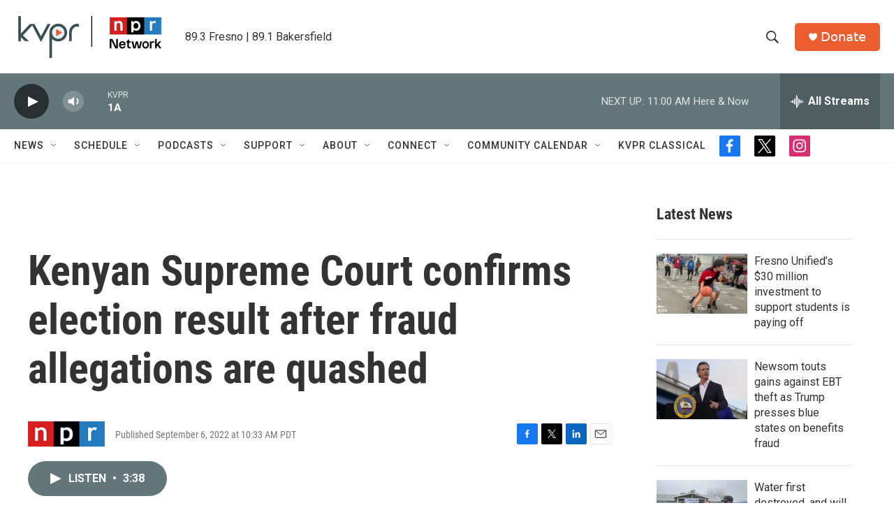

--- FILE ---
content_type: text/html; charset=utf-8
request_url: https://www.google.com/recaptcha/api2/aframe
body_size: 268
content:
<!DOCTYPE HTML><html><head><meta http-equiv="content-type" content="text/html; charset=UTF-8"></head><body><script nonce="l2ysh3Ym4v_JGKBZ6x3MyA">/** Anti-fraud and anti-abuse applications only. See google.com/recaptcha */ try{var clients={'sodar':'https://pagead2.googlesyndication.com/pagead/sodar?'};window.addEventListener("message",function(a){try{if(a.source===window.parent){var b=JSON.parse(a.data);var c=clients[b['id']];if(c){var d=document.createElement('img');d.src=c+b['params']+'&rc='+(localStorage.getItem("rc::a")?sessionStorage.getItem("rc::b"):"");window.document.body.appendChild(d);sessionStorage.setItem("rc::e",parseInt(sessionStorage.getItem("rc::e")||0)+1);localStorage.setItem("rc::h",'1769107214245');}}}catch(b){}});window.parent.postMessage("_grecaptcha_ready", "*");}catch(b){}</script></body></html>